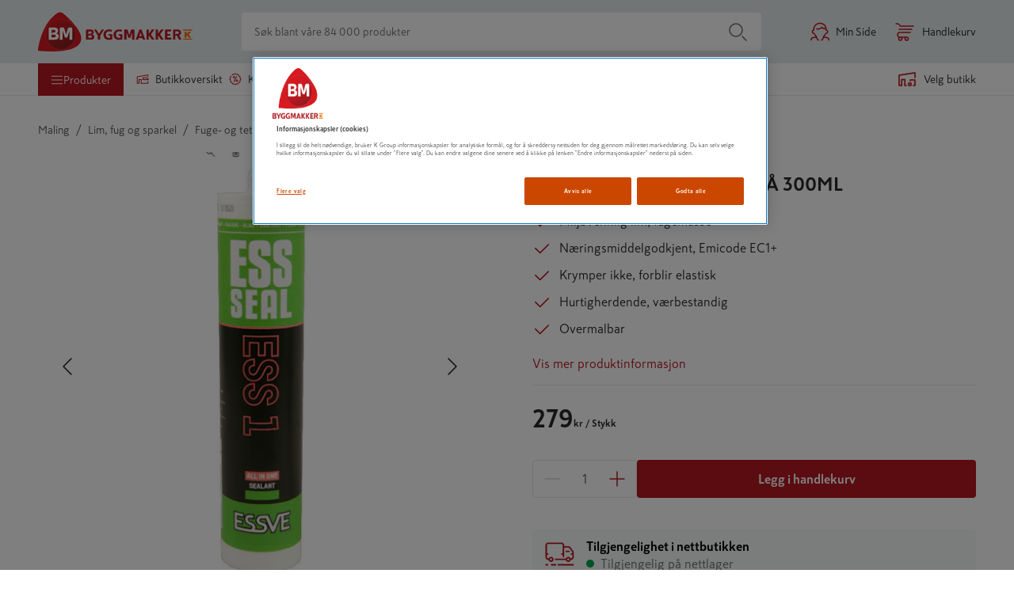

--- FILE ---
content_type: application/javascript; charset=utf-8
request_url: https://www.byggmakker.no/static/8385.bundle.c550e7c918cf110960d4.js
body_size: 10050
content:
"use strict";(self.__LOADABLE_LOADED_CHUNKS__=self.__LOADABLE_LOADED_CHUNKS__||[]).push([[93,8385],{11704:(e,t,i)=>{i.d(t,{A:()=>c});var o=i(96540);const c=e=>{let{onToggle:t,className:i,checked:c,dataCy:r,toggledLabel:n,untoggledLabel:a,disabled:l,"aria-labelledby":s}=e;return o.createElement("label",{className:i?`switch ${i}`:"switch","data-cy":r},o.createElement("input",{checked:c,type:"checkbox",onChange:e=>t(e.target.checked),disabled:l,"aria-labelledby":s}),o.createElement("span",{className:"slider"}),(n||a)&&o.createElement("span",{hidden:!!s,className:"label--"+(c?"checked":"unchecked")},c&&n?n:"",!c&&a?a:""))}},40093:(e,t,i)=>{i.r(t),i.d(t,{default:()=>a});var o=i(96540),c=i(46942),r=i.n(c);function n(){return n=Object.assign?Object.assign.bind():function(e){for(var t=1;t<arguments.length;t++){var i=arguments[t];for(var o in i)({}).hasOwnProperty.call(i,o)&&(e[o]=i[o])}return e},n.apply(null,arguments)}i(32244);const a=e=>{let{className:t,hidden:i=!0,title:c="Warehouse",...a}=e;return o.createElement("svg",n({width:24,height:24,className:r()("icon","icon-warehouse",t),"aria-hidden":i,viewBox:"0 0 24 24"},a),o.createElement("title",null,c),o.createElement("g",{id:"misc/icon-warehouse",stroke:"none",strokeWidth:"1",fill:"none",fillRule:"evenodd"},o.createElement("path",{d:"M22.7436515,3.90165022 L22.75,4.00082604 L22.75,14.1826442 C22.75,14.5968578 22.4142136,14.9326442 22,14.9326442 C21.6203042,14.9326442 21.306509,14.6504903 21.2568466,14.2844148 L21.25,14.1826442 L21.25,5.14639421 L12.2999583,9.05186693 C11.8354831,9.25454704 11.319084,8.94813529 11.2563485,8.46363821 L11.25,8.3644624 L11.25,5.14639421 L2.75,8.85548512 L2.75,19.250826 L5.5,19.250826 C5.91421356,19.250826 6.25,19.5866125 6.25,20.000826 C6.25,20.3805218 5.96784612,20.694317 5.60177056,20.7439794 L5.5,20.750826 L2,20.750826 C1.62030423,20.750826 1.30650904,20.4686722 1.25684662,20.1025966 L1.25,20.000826 L1.25,8.3644624 C1.25,8.10350841 1.38528537,7.86425102 1.60222476,7.72860802 L1.70004166,7.67705787 L11.7000417,3.3134215 C12.1645169,3.11074139 12.680916,3.41715314 12.7436515,3.90165022 L12.75,4.00082604 L12.75,7.21889422 L21.7000417,3.3134215 C22.1645169,3.11074139 22.680916,3.41715314 22.7436515,3.90165022 Z M22,16.250826 C22.4142136,16.250826 22.75,16.5866125 22.75,17.000826 L22.75,20.000826 C22.75,20.4150396 22.4142136,20.750826 22,20.750826 L13.5,20.750826 C13.0857864,20.750826 12.75,20.4150396 12.75,20.000826 L12.75,17.000826 C12.75,16.5866125 13.0857864,16.250826 13.5,16.250826 L22,16.250826 Z M11.5,16.250826 C11.9142136,16.250826 12.25,16.5866125 12.25,17.000826 L12.25,20.000826 C12.25,20.4150396 11.9142136,20.750826 11.5,20.750826 L7.5,20.750826 C7.08578644,20.750826 6.75,20.4150396 6.75,20.000826 L6.75,17.000826 C6.75,16.5866125 7.08578644,16.250826 7.5,16.250826 L11.5,16.250826 Z M21.25,17.750826 L14.25,17.750826 L14.25,19.250826 L21.25,19.250826 L21.25,17.750826 Z M10.75,17.750826 L8.25,17.750826 L8.25,19.250826 L10.75,19.250826 L10.75,17.750826 Z M18,11.250826 C18.4142136,11.250826 18.75,11.5866125 18.75,12.000826 L18.75,15.000826 C18.75,15.4150396 18.4142136,15.750826 18,15.750826 L10,15.750826 C9.58578644,15.750826 9.25,15.4150396 9.25,15.000826 L9.25,12.000826 C9.25,11.5866125 9.58578644,11.250826 10,11.250826 L18,11.250826 Z M17.25,12.750826 L10.75,12.750826 L10.75,14.250826 L17.25,14.250826 L17.25,12.750826 Z",fill:"currentColor"})))}},43205:(e,t,i)=>{i.d(t,{X:()=>l});var o=i(96540),c=i(46942),r=i.n(c),n=i(100),a=i(45621);const l=e=>{const{className:t,header:i,message:c,type:l,inner:s}=e;return o.createElement("div",{className:r()("checkout-info","success"===l&&"checkout-info--success","error"===l&&"checkout-info--error","warning"===l&&"checkout-info--warning",s&&"checkout-info--inner",t)},"error"===l||"warning"===l?o.createElement(a.default,{className:"checkout-info__icon"}):o.createElement(n.default,{className:"checkout-info__icon"}),o.createElement("div",{className:"checkout-info__texts"},i?o.createElement("h5",{className:"checkout-info__header"},i):null,c?o.createElement("span",{className:"checkout-info__message"},c):null))}},45149:(e,t,i)=>{i.d(t,{$_:()=>H,Ah:()=>b,P_:()=>x,_y:()=>O,cL:()=>_,h2:()=>R,r:()=>g});var o=i(44422),c=i.n(o),r=i(25001),n=i.n(r),a=i(91449),l=i(21231),s=i(47624),d=i(43462),C=i(95316);const u=(0,d.h)("/index.js"),h="0001001494",p="0001049229",m="0000009016",y="0000998929",L="0001033349",k="0000946627",v="0000907132",A="0000917179",E="0001044385",_=e=>{switch(e){case L:return(0,l.Ay)("checkout.externalVendor.header.nsh");case m:return(0,l.Ay)("checkout.externalVendor.header.onninen");case y:return(0,l.Ay)("checkout.externalVendor.header.tammiston");case p:case k:case v:case A:case E:return(0,l.Ay)("checkout.externalVendor.header.pickupPossible");default:return(0,l.Ay)("checkout.externalVendor.header.default")}},P=(e,t,i)=>{switch(e){case h:return D(t);case"0001046612":return f(i);case"0000912901":return(0,l.Ay)("checkout.externalVendor.additionalDescription.luoman");case E:case p:return(0,l.Ay)("checkout.externalVendor.additionalDescription.posti");case m:return(0,l.Ay)("checkout.externalVendor.additionalDescription.onninen");case"0000915510":return(0,l.Ay)("checkout.externalVendor.additionalDescription.rudus");case"0001088017":return(0,l.Ay)("checkout.externalVendor.additionalDescription.lakka");case"0001087394":return(0,l.Ay)("checkout.externalVendor.additionalDescription.bjelin");case L:return(0,l.Ay)("checkout.externalVendor.additionalDescription.nsh");case y:case"0001071355":case"0000913171":case"0001063331":case"0000929684":case"0000906803":case"00001005989":return(0,l.Ay)("checkout.externalVendor.additionalDescription.kaukokiitoVptc");case k:case v:case A:return(0,l.Ay)("checkout.externalVendor.additionalDescription.short");default:return(0,l.Ay)("checkout.externalVendor.additionalDescription")}},D=e=>{switch(e){case 1:return(0,l.Ay)("checkout.externalVendor.additionalDescription.siistipiha.zone1");case 2:case 3:return(0,l.Ay)("checkout.externalVendor.additionalDescription.siistipiha.zone2-3");default:return(0,l.Ay)("checkout.externalVendor.additionalDescription.siistipiha")}},T=e=>{switch(e){case 1:return(0,l.Ay)("checkout.deliveryTimeDays",{min:2,max:5});case 2:return(0,l.Ay)("checkout.deliveryTimeDays",{min:4,max:5});case 3:case 4:return(0,l.Ay)("checkout.deliveryTimeDays",{min:6,max:8});default:return}},f=e=>{switch(e){case a.HW.KAUKOKIITO_ROAD_FREIGHT:return(0,l.Ay)("checkout.option.kaukokiitoRoadFreight.additionalDescription");case a.HW.MATKAHUOLTO_HOME_DELIVERY:return(0,l.Ay)("checkout.option.matkahuoltoHomeDelivery.additionalDescription");default:return""}},N=e=>{switch(e.id){case a.HW.KAUKOKIITO_ROAD_FREIGHT:return{title:(0,l.Ay)("checkout.kaukokiitoRoadFreight.label"),description:(0,l.Ay)("checkout.option.kaukokiitoRoadFreight.description"),deliveryTime:(0,l.Ay)("checkout.option.kaukokiitoRoadFreight.deliveryTime"),additionalDescription:(0,l.Ay)("checkout.option.kaukokiitoRoadFreight.additionalDescription")};case a.HW.POSTI_POSTAL_PARCEL:return{title:(0,l.Ay)("checkout.postiPostalParcel.label"),description:(0,l.Ay)("checkout.option.postiPostalParcel.description"),deliveryTime:(0,l.Ay)("checkout.option.postiPostalParcel.deliveryTime"),additionalDescription:(0,l.Ay)("checkout.option.postiPostalParcel.additionalDescription")};case a.HW.POSTI_POSTAL_PARCEL_PARCEL_POINT:return{title:(0,l.Ay)("checkout.postiPostalParcelParcelPoint.label"),description:(0,l.Ay)("checkout.option.postiPostalParcelParcelPoint.description"),deliveryTime:(0,l.Ay)("checkout.option.postiPostalParcelParcelPoint.deliveryTime"),additionalDescription:(0,l.Ay)("checkout.option.postiPostalParcelParcelPoint.additionalDescription")};case a.HW.POSTI_HOME_PARCEL:return{title:(0,l.Ay)("checkout.postiHomeParcel.label"),description:(0,l.Ay)("checkout.option.postiHomeParcel.description"),deliveryTime:(0,l.Ay)("checkout.option.postiHomeParcel.deliveryTime"),additionalDescription:(0,l.Ay)("checkout.option.postiHomeParcel.additionalDescription")};case a.HW.POSTI_EXPRESS_FREIGHT:return{title:(0,l.Ay)("checkout.postiExpressFreight.label"),description:(0,l.Ay)("checkout.option.postiExpressFreight.description"),deliveryTime:(0,l.Ay)("checkout.option.postiExpressFreight.deliveryTime"),additionalDescription:(0,l.Ay)("checkout.option.postiExpressFreight.additionalDescription")};case a.HW.STORE_DELIVERY:return{title:(0,l.Ay)("checkout.storeDelivery.label"),description:(0,l.Ay)("checkout.option.storeDelivery.description"),deliveryTime:(0,l.Ay)("checkout.option.storeDelivery.deliveryTime"),additionalDescription:(0,l.Ay)("checkout.option.storeDelivery.additionalDescription")};case a.HW.EXTERNAL_VENDOR:{const t=c()(["vendorId"],e),i=c()(["priceZone"],e),o=c()(["logentiaShipMode"],e);return{title:(0,l.Ay)("checkout.externalVendor.label"),description:(0,l.Ay)("checkout.externalVendor.description"),deliveryTime:(0,l.Ay)("checkout.externalVendor.deliveryTime",{time:(0,s.cN)(e.deliveryTime)}),additionalDescription:P(t,i,o)}}case a.HW.PICKUP_IN_STORE:return{title:(0,l.Ay)("checkout.deliveryMethodGroup.vptcPickupInStore"),description:(0,l.Ay)("checkout.pickupInStore.description"),deliveryTime:(0,l.Ay)("checkout.pickupInStore.deliveryTime",{time:(0,s.cN)(e.deliveryTime)}),additionalDescription:(0,l.Ay)("checkout.pickupInStore.additionalDescription")};case a.HW.MATKAHUOLTO_HOME_DELIVERY:return{title:(0,l.Ay)("checkout.matkahuoltoHomeDelivery.label"),description:(0,l.Ay)("checkout.option.matkahuoltoHomeDelivery.description"),deliveryTime:(0,l.Ay)("checkout.option.matkahuoltoHomeDelivery.deliveryTime"),additionalDescription:(0,l.Ay)("checkout.option.matkahuoltoHomeDelivery.additionalDescription")};case a.HW.MATKAHUOLTO_DELIVERY_PARCEL:return{title:(0,l.Ay)("checkout.matkahuoltoDeliveryParcel.label"),description:(0,l.Ay)("checkout.option.matkahuoltoDeliveryParcel.description"),deliveryTime:(0,l.Ay)("checkout.option.matkahuoltoDeliveryParcel.deliveryTime"),additionalDescription:(0,l.Ay)("checkout.option.matkahuoltoDeliveryParcel.additionalDescription")};case a.HW.MATKAHUOLTO_NEAR_PARCEL:return{title:(0,l.Ay)("checkout.matkahuoltoNearParcel.label"),description:(0,l.Ay)("checkout.option.matkahuoltoNearParcel.description"),deliveryTime:(0,l.Ay)("checkout.option.matkahuoltoNearParcel.deliveryTime"),additionalDescription:(0,l.Ay)("checkout.option.matkahuoltoNearParcel.additionalDescription")};case a.HW.MATKAHUOLTO_NEAR_PARCEL_POINT:return{title:(0,l.Ay)("checkout.matkahuoltoNearParcelPoint.label"),description:(0,l.Ay)("checkout.option.matkahuoltoNearParcelPoint.description"),deliveryTime:(0,l.Ay)("checkout.option.matkahuoltoNearParcelPoint.deliveryTime"),additionalDescription:(0,l.Ay)("checkout.option.matkahuoltoNearParcelPoint.additionalDescription")};case a.HW.SCHENKER_HOME_DELIVERY:return{title:(0,l.Ay)("checkout.schenkerParcelHomeDelivery.label"),description:(0,l.Ay)("checkout.option.schenkerParcelHomeDelivery.description"),deliveryTime:(0,l.Ay)("checkout.option.schenkerParcelHomeDelivery.deliveryTime"),additionalDescription:(0,l.Ay)("checkout.option.schenkerParcelHomeDelivery.additionalDescription")};case a.HW.SCHENKER_PARCEL_PP:return{title:(0,l.Ay)("checkout.schenkerParcelPP.label"),description:(0,l.Ay)("checkout.option.schenkerParcelPP.description"),deliveryTime:(0,l.Ay)("checkout.option.schenkerParcelPP.deliveryTime"),additionalDescription:(0,l.Ay)("checkout.option.schenkerParcelPP.additionalDescription")};case a.HW.SCHENKER_PARCEL_PARCEL_LOCKER:return{title:(0,l.Ay)("checkout.schenkerParcelPL.label"),description:(0,l.Ay)("checkout.option.schenkerParcelPL.description"),deliveryTime:(0,l.Ay)("checkout.option.schenkerParcelPL.deliveryTime"),additionalDescription:(0,l.Ay)("checkout.option.schenkerParcelPL.additionalDescription")};default:return u.error(`Unexpected shipping code: ${e.id}`),{title:"",description:"",deliveryTime:""}}},b=e=>N(e)?.description,O=function(e){let t=!(arguments.length>1&&void 0!==arguments[1])||arguments[1];return e.id===a.HW.STORE_DELIVERY&&t&&e.store?(0,l.Ay)("checkout.storeDelivery.labelWithStore",{name:e.store.name}):N(e)?.title},H=e=>{const t="days"!==e.deliveryTime.unit||e.deliveryTime.min>a.T1,i=e.id===a.HW.EXTERNAL_VENDOR||e.id===a.HW.PICKUP_IN_STORE;if(t&&!i)return(0,l.Ay)("checkout.option.storeDelivery.longerDeliveryTime",{time:(0,s.cN)(e.deliveryTime)});const o=(e=>{if(1==(h===e.vendorId))return T(e.priceZone)?(0,l.Ay)("checkout.externalVendor.deliveryTime",{time:T(e.priceZone)}):void 0})(e);return o||N(e)?.deliveryTime},g=e=>n()(N(e).additionalDescription),R=e=>{if(!e)return"";const t=e.replace(/[^\d+]+/g,"");return t.startsWith("358")?`+${t}`:t},x=(e,t,i)=>t?e===C.p.VALIDATING?(0,l.Ay)("checkout.postalCode.searchStatus.processing"):e===C.p.INVALID?i||(0,l.Ay)("checkout.postalCode.searchStatus.error"):e===C.p.VALID?(0,l.Ay)("checkout.postalCode.searchStatus.complete"):(0,l.Ay)("checkout.postalCode.searchStatus.none"):(0,l.Ay)("checkout.postalCode.searchStatus.none")},58224:(e,t,i)=>{i.r(t),i.d(t,{default:()=>a});var o=i(96540),c=i(46942),r=i.n(c);function n(){return n=Object.assign?Object.assign.bind():function(e){for(var t=1;t<arguments.length;t++){var i=arguments[t];for(var o in i)({}).hasOwnProperty.call(i,o)&&(e[o]=i[o])}return e},n.apply(null,arguments)}const a=e=>{let{className:t,hidden:i=!0,title:c="Timer",...a}=e;return o.createElement("svg",n({width:22,height:24,viewBox:"0 0 22 24",fill:"none",className:r()("icon","icon-timer",t),"aria-hidden":i},a),o.createElement("title",null,c),o.createElement("path",{fillRule:"evenodd",clipRule:"evenodd",d:"M12.5.75a.75.75 0 010 1.5h-.75v.777A10.2 10.2 0 0117.3 5.163l1.417-1.44a.75.75 0 111.068 1.053l-1.371 1.395a10.215 10.215 0 012.837 7.079c0 5.66-4.59 10.25-10.25 10.25S.75 18.91.75 13.25c0-2.188.688-4.275 1.946-6.01a.75.75 0 111.214.88 8.706 8.706 0 00-1.66 5.13A8.75 8.75 0 1011 4.5a8.706 8.706 0 00-5.164 1.686.75.75 0 01-.887-1.21 10.197 10.197 0 015.302-1.949l-.001-.777H9.5a.75.75 0 010-1.5h3zM11 6.5a.75.75 0 01.75.75v4.169a1.75 1.75 0 010 3.162v.669a.75.75 0 01-1.5 0v-.668a1.75 1.75 0 010-3.164V7.25A.75.75 0 0111 6.5z",fill:"#cb4700"}))}},58550:()=>{},62136:(e,t,i)=>{i.r(t),i.d(t,{default:()=>a});var o=i(96540),c=i(46942),r=i.n(c);function n(){return n=Object.assign?Object.assign.bind():function(e){for(var t=1;t<arguments.length;t++){var i=arguments[t];for(var o in i)({}).hasOwnProperty.call(i,o)&&(e[o]=i[o])}return e},n.apply(null,arguments)}i(32244);const a=e=>{let{hidden:t=!0,title:i="CheckStore",className:c,...a}=e;return o.createElement("svg",n({width:48,height:48,className:r()("icon","icon-check-store",c),"aria-hidden":t,viewBox:"0 0 48 48"},a),o.createElement("title",null,i),o.createElement("defs",null,o.createElement("path",{d:"M34.3594,21.8574 C34.398463,21.896462 34.447291,21.925759 34.505884,21.94529 C34.564478,21.964822 34.623072,21.974587 34.681666,21.974587 C34.779322,21.974587 34.867213,21.955056 34.945337,21.915994 C35.023463,21.876931 35.082056,21.818337 35.121119,21.740212 L35.619166,21.066384 C35.658228,21.027322 35.687525,20.978494 35.707056,20.9199 C35.726587,20.861306 35.736353,20.802712 35.736353,20.744119 C35.736353,20.646462 35.711939,20.558572 35.663111,20.480447 C35.614283,20.402322 35.560572,20.343728 35.501978,20.304666 L21.292978,9.992166 C21.253915,9.953103 21.205087,9.923806 21.146493,9.904275 C21.0879,9.884744 21.029306,9.874978 20.970712,9.874978 C20.912118,9.874978 20.853525,9.884744 20.794931,9.904275 C20.736337,9.923806 20.687509,9.953103 20.648447,9.992166 L6.234347,20.451166 C6.156222,20.50976 6.097628,20.578119 6.058566,20.656244 C6.019503,20.734369 5.999972,20.812494 5.999972,20.890619 C5.999972,20.890619 5.999972,20.900385 5.999972,20.919916 L5.999972,39.318316 C5.999972,39.474566 6.053683,39.606402 6.161105,39.713824 C6.268527,39.821246 6.400363,39.874957 6.556613,39.874957 L7.406222,39.874957 C7.542941,39.874957 7.665011,39.821246 7.772433,39.713824 C7.879855,39.606402 7.933566,39.474566 7.933566,39.318316 C7.933566,39.318316 7.933566,39.318316 7.933566,39.318316 L7.933566,21.623016 L20.970666,12.130826 L34.3594,21.8574 Z M33.773463,23.93748 C32.679713,23.93748 31.654323,24.152324 30.697293,24.582011 C29.72073,24.992168 28.871123,25.558574 28.148463,26.281231 C27.425806,27.003887 26.859403,27.843731 26.449243,28.800761 C26.039086,29.777324 25.834008,30.812481 25.834008,31.906231 C25.834008,32.999981 26.039086,34.035141 26.449243,35.011701 C26.859399,35.968732 27.425805,36.808581 28.148463,37.531231 C28.871119,38.253887 29.720733,38.820291 30.697293,39.230451 C31.654324,39.660138 32.679713,39.874982 33.773463,39.874982 C34.867213,39.874982 35.902373,39.660138 36.878933,39.230451 C37.835965,38.820294 38.675813,38.253888 39.398463,37.531231 C40.121119,36.808575 40.697293,35.968731 41.126983,35.011701 C41.537139,34.035138 41.742218,32.999981 41.742218,31.906231 C41.742218,30.812481 41.527374,29.777321 41.097686,28.800761 C40.68753,27.84373 40.121124,27.003881 39.398466,26.281231 C38.675809,25.558575 37.835966,24.992171 36.878936,24.582011 C35.902374,24.152324 34.867216,23.93748 33.773466,23.93748 L33.773463,23.93748 Z M33.773463,37.91208 C32.95315,37.91208 32.171903,37.75583 31.429713,37.44333 C30.707056,37.13083 30.072293,36.701143 29.525413,36.15427 C28.978538,35.607395 28.54885,34.97263 28.236353,34.24997 C27.923853,33.527314 27.767603,32.74606 27.767603,31.90622 C27.767603,31.066376 27.923853,30.28513 28.236353,29.56247 C28.548853,28.839814 28.978541,28.20505 29.525413,27.65817 C30.072288,27.111295 30.707053,26.681608 31.429713,26.36911 C32.1719,26.05661 32.953153,25.90036 33.773463,25.90036 C34.613306,25.90036 35.394553,26.05661 36.117213,26.36911 C36.8594,26.68161 37.499053,27.111297 38.036163,27.65817 C38.573272,28.205045 39.007842,28.83981 39.339873,29.56247 C39.652373,30.285126 39.808623,31.06638 39.808623,31.90622 C39.808623,31.90622 39.808623,31.90622 39.808623,31.90622 C39.808623,32.746064 39.652373,33.52731 39.339873,34.24997 C39.007841,34.992158 38.573271,35.63181 38.036163,36.16892 C37.499053,36.70603 36.859403,37.1406 36.117213,37.47263 C35.394556,37.78513 34.613303,37.94138 33.773463,37.94138 L33.773463,37.91208 Z M36.380883,29.03513 C36.341821,28.996068 36.292993,28.971654 36.234399,28.961888 C36.175805,28.952122 36.117212,28.94724 36.058618,28.94724 C35.980493,28.94724 35.902368,28.966771 35.824243,29.005833 C35.746118,29.044896 35.677758,29.093724 35.619165,29.152318 L33.246115,32.433568 L32.162135,30.939428 C32.123073,30.861303 32.064479,30.802709 31.986354,30.763647 C31.908229,30.724584 31.820338,30.705053 31.722682,30.705053 C31.664088,30.705053 31.605495,30.714819 31.546901,30.73435 C31.488307,30.753881 31.439479,30.783178 31.400417,30.822241 L30.726588,31.320287 C30.648464,31.35935 30.58987,31.417944 30.550807,31.496069 C30.511745,31.574194 30.492214,31.662084 30.492214,31.759741 C30.492214,31.818334 30.501979,31.872045 30.52151,31.920873 C30.541042,31.969702 30.570338,32.023413 30.609401,32.082006 L32.806671,35.070286 C32.845733,35.148412 32.904327,35.207005 32.982452,35.246068 C33.060577,35.28513 33.148468,35.304662 33.246124,35.304662 C33.34378,35.304662 33.431671,35.28513 33.509796,35.246068 C33.587921,35.207005 33.646514,35.148412 33.685577,35.070286 L37.201197,30.236306 C37.220728,30.197244 37.240259,30.148416 37.259791,30.089822 C37.279322,30.031228 37.289087,29.972634 37.289087,29.91404 C37.289087,29.816384 37.269556,29.728494 37.230494,29.650369 C37.191431,29.572244 37.132837,29.51365 37.054713,29.474587 L36.380883,29.03513 Z M15.374983,37.94138 L10.833963,37.94138 C10.697245,37.94138 10.575174,37.995091 10.467752,38.102513 C10.360331,38.209935 10.30662,38.341771 10.30662,38.498021 L10.30662,39.318333 C10.30662,39.474583 10.360331,39.606419 10.467752,39.713841 C10.575174,39.821263 10.697245,39.874974 10.833963,39.874974 L15.374983,39.874974 C15.511702,39.874974 15.633772,39.821263 15.741194,39.713841 C15.848616,39.606419 15.902327,39.474583 15.902327,39.318333 L15.902327,38.498021 C15.902327,38.341771 15.848616,38.209935 15.741194,38.102513 C15.633772,37.995091 15.511702,37.94138 15.374983,37.94138 Z M15.374983,33.28318 L10.833963,33.28318 C10.697245,33.28318 10.575174,33.336891 10.467752,33.444313 C10.360331,33.551735 10.30662,33.683571 10.30662,33.839821 L10.30662,34.660133 C10.30662,34.816383 10.360331,34.948219 10.467752,35.055641 C10.575174,35.163063 10.697245,35.216774 10.833963,35.216774 L15.374983,35.216774 C15.511702,35.216774 15.633772,35.163063 15.741194,35.055641 C15.848616,34.948219 15.902327,34.816383 15.902327,34.660133 L15.902327,33.839821 C15.902327,33.683571 15.848616,33.551735 15.741194,33.444313 C15.633772,33.336891 15.511702,33.28318 15.374983,33.28318 Z M15.374983,28.62498 L10.833963,28.62498 C10.697245,28.62498 10.575174,28.678691 10.467752,28.786113 C10.360331,28.893535 10.30662,29.015605 10.30662,29.152324 L10.30662,30.001933 C10.30662,30.158183 10.360331,30.290019 10.467752,30.397441 C10.575174,30.504863 10.697245,30.558574 10.833963,30.558574 L15.374983,30.558574 C15.511702,30.558574 15.633772,30.504863 15.741194,30.397441 C15.848616,30.290019 15.902327,30.158183 15.902327,30.001933 L15.902327,29.152324 C15.902327,29.015605 15.848616,28.893535 15.741194,28.786113 C15.633772,28.678691 15.511702,28.62498 15.374983,28.62498 Z M15.374983,23.93748 L10.833963,23.93748 C10.697245,23.93748 10.575174,23.991191 10.467752,24.098613 C10.360331,24.206035 10.30662,24.337871 10.30662,24.494121 L10.30662,25.373027 C10.30662,25.529277 10.360331,25.661113 10.467752,25.768535 C10.575174,25.875957 10.697245,25.929668 10.833963,25.929668 L15.374983,25.929668 C15.511702,25.929668 15.633772,25.875957 15.741194,25.768535 C15.848616,25.661113 15.902327,25.529277 15.902327,25.373027 L15.902327,24.552714 C15.902327,24.533183 15.90721,24.523418 15.916975,24.523418 C15.926741,24.523418 15.931624,24.513652 15.931624,24.494121 C15.931624,24.337871 15.87303,24.206035 15.755842,24.098613 C15.638655,23.991191 15.511702,23.93748 15.374983,23.93748 C15.374983,23.93748 15.374983,23.93748 15.374983,23.93748 Z M23.109363,37.91208 L18.802723,37.91208 C18.646473,37.91208 18.514637,37.970674 18.407216,38.087862 C18.299794,38.205049 18.246083,38.332002 18.246083,38.468721 L18.246083,39.31833 C18.246083,39.47458 18.299794,39.606416 18.407216,39.713838 C18.514637,39.82126 18.646473,39.874971 18.802723,39.874971 L23.138663,39.874971 C23.275382,39.874971 23.397452,39.82126 23.504874,39.713838 C23.612296,39.606416 23.666007,39.47458 23.666007,39.31833 L23.666007,38.468721 C23.666007,38.332002 23.617179,38.209932 23.519522,38.10251 C23.421866,37.995088 23.294913,37.941377 23.138663,37.941377 L23.109363,37.91208 Z M23.109363,33.25388 L18.802723,33.25388 C18.646473,33.25388 18.514637,33.307591 18.407216,33.415013 C18.299794,33.522435 18.246083,33.654271 18.246083,33.810521 L18.246083,34.66013 C18.246083,34.81638 18.299794,34.948216 18.407216,35.055638 C18.514637,35.16306 18.646473,35.216771 18.802723,35.216771 L23.138663,35.216771 C23.275382,35.216771 23.397452,35.16306 23.504874,35.055638 C23.612296,34.948216 23.666007,34.81638 23.666007,34.66013 L23.666007,33.810521 C23.666007,33.673802 23.617179,33.551732 23.519522,33.44431 C23.421866,33.336888 23.294913,33.283177 23.138663,33.283177 L23.109363,33.25388 Z M23.109363,28.59568 L18.802723,28.59568 C18.646473,28.59568 18.514637,28.649391 18.407216,28.756813 C18.299794,28.864235 18.246083,28.996071 18.246083,29.152321 L18.246083,30.00193 C18.246083,30.15818 18.299794,30.290016 18.407216,30.397438 C18.514637,30.50486 18.646473,30.558571 18.802723,30.558571 L23.138663,30.558571 C23.275382,30.558571 23.397452,30.50486 23.504874,30.397438 C23.612296,30.290016 23.666007,30.15818 23.666007,30.00193 L23.666007,29.152321 C23.666007,29.152321 23.666007,29.152321 23.666007,29.152321 C23.666007,29.015602 23.617179,28.893532 23.519522,28.78611 C23.421866,28.678688 23.294913,28.624977 23.138663,28.624977 L23.109363,28.59568 Z",id:"CheckStore"})),o.createElement("g",{fill:"none",fillRule:"evenodd"},o.createElement("mask",{id:"CheckStore",fill:"#fff"},o.createElement("use",{xlinkHref:"#CheckStore"})),o.createElement("use",{fill:"#000",fillRule:"nonzero",xlinkHref:"#CheckStore"})))}},65300:(e,t,i)=>{i.r(t),i.d(t,{default:()=>a});var o=i(96540),c=i(46942),r=i.n(c);function n(){return n=Object.assign?Object.assign.bind():function(e){for(var t=1;t<arguments.length;t++){var i=arguments[t];for(var o in i)({}).hasOwnProperty.call(i,o)&&(e[o]=i[o])}return e},n.apply(null,arguments)}i(32244);const a=e=>{let{className:t,hidden:i=!0,title:c="Delivery",...a}=e;return o.createElement("svg",n({width:48,height:48,viewBox:"0 0 48 48",className:r()("icon","icon-delivery",t),"aria-hidden":i},a),o.createElement("title",null,c),o.createElement("defs",null,o.createElement("path",{d:"M6.55544367,37.0583876 L6.55544367,37.8769351 C6.55544367,38.01336 6.60903913,38.1351675 6.71622907,38.2423584 C6.82342001,38.3495493 6.95497243,38.4031448 7.11088633,38.4031448 L9.39113095,38.4031448 C9.52755487,38.4031448 9.6493633,38.3495493 9.75655324,38.2423584 C9.86374417,38.1351675 9.91733964,38.01336 9.91733964,37.8769351 L9.91733964,37.0583876 C9.91733964,36.9024737 9.86374417,36.7757938 9.75655324,36.6783468 C9.6493633,36.5809009 9.52755487,36.5321779 9.39113095,36.5321779 C9.39113095,36.5321779 9.39113095,36.5321779 9.39113095,36.5321779 L7.11088633,36.5321779 C7.11088633,36.5321779 7.11088633,36.5321779 7.11088633,36.5321779 C6.95497243,36.5321779 6.8282925,36.5809009 6.73084656,36.6783468 C6.63340062,36.7757938 6.57493265,36.9024737 6.55544367,37.0583876 Z M14.0977751,38.4031488 L19.6522118,38.4031488 C19.8081257,38.4031488 19.9396781,38.3495533 20.0468681,38.2423624 C20.154059,38.1351714 20.2076545,38.003619 20.2076545,37.8477051 L20.2076545,37.0291576 C20.2076545,36.8927327 20.154059,36.7709253 20.0468681,36.6637343 C19.9396781,36.5565434 19.8081257,36.5029479 19.6522118,36.5029479 L14.0977751,36.5029479 C13.9418612,36.5029479 13.8103088,36.5565434 13.7031189,36.6637343 C13.5959279,36.7709253 13.5423325,36.8927327 13.5423325,37.0291576 L13.5423325,37.8477051 C13.5423325,37.8477051 13.5423325,37.8525776 13.5423325,37.8623226 C13.5423325,37.8720666 13.5423325,37.8769391 13.5423325,37.8769391 C13.5423325,38.013364 13.5959279,38.1351714 13.7031189,38.2423624 C13.8103088,38.3495533 13.9418612,38.4031488 14.0977751,38.4031488 C14.0977751,38.4031488 14.0977751,38.4031488 14.0977751,38.4031488 Z M22.0786213,37.0583876 L22.0786213,37.8769351 C22.0786213,38.01336 22.1322168,38.1351675 22.2394077,38.2423584 C22.3465987,38.3495493 22.4684061,38.4031448 22.604831,38.4031448 L41.7530544,38.4031448 C41.9089683,38.4031448 42.0405207,38.3495493 42.1477117,38.2423584 C42.2549026,38.1351675 42.3084981,38.01336 42.3084981,37.8769351 L42.3084981,37.0583876 C42.3084981,36.9024737 42.2549026,36.7709213 42.1477117,36.6637303 C42.0405207,36.5565394 41.9089683,36.5029439 41.7530544,36.5029439 L22.604831,36.5029439 C22.4489171,36.5029439 22.3173647,36.5565394 22.2101738,36.6637303 C22.1029828,36.7709213 22.0493874,36.9024737 22.0493874,37.0583876 L22.0786213,37.0583876 Z M16.6411226,29.8960969 C16.4657197,29.1944843 16.0905524,28.6195487 15.5156188,28.1712949 C14.9406861,27.7230422 14.282926,27.4989164 13.5423325,27.4989164 C12.8602089,27.4989164 12.2511658,27.6889357 11.7152111,28.0689765 C11.1792574,28.4490163 10.7943451,28.9411195 10.5604703,29.5452841 L9.68345481,29.3991142 C9.33264902,29.3211583 9.0403102,29.1408819 8.80643934,28.858288 C8.57256848,28.5756942 8.45563355,28.2492499 8.45563355,27.8789541 C8.45563355,27.8789541 8.45563355,27.8789541 8.45563355,27.8789541 L8.45563355,24.838628 L9.82962173,24.838628 C9.96604565,24.819139 10.0829816,24.760671 10.1804275,24.6632251 C10.2778735,24.5657781 10.3265974,24.4488432 10.3265974,24.3124183 L10.3265974,23.4938708 C10.3265974,23.3574459 10.273002,23.2356384 10.165811,23.1284475 C10.0586201,23.0212566 9.93681166,22.9676611 9.80038774,22.9676611 L8.45562656,22.9676611 L8.45562656,12.8527651 C8.45562656,12.4240024 8.60666797,12.0537066 8.90875079,11.7418798 C9.21083361,11.430052 9.57625689,11.2741381 10.0050176,11.2741381 L26.7852456,11.2741381 C27.2140093,11.2741381 27.5794326,11.430052 27.8815124,11.7418798 C28.1835952,12.0537076 28.3346366,12.4240034 28.3346366,12.8527651 L28.3346366,22.9676611 L26.9606485,22.9676611 C26.8047345,22.9676611 26.6731821,23.0163841 26.5659922,23.11383 C26.4588013,23.2112769 26.4052058,23.3379569 26.4052058,23.4938708 L26.4052058,24.3124183 C26.4052058,24.4683322 26.4588013,24.5950121 26.5659922,24.6924591 C26.6731821,24.789905 26.8047345,24.838628 26.9606485,24.838628 L28.3346366,24.838628 L28.3346366,27.3235015 C28.3346366,27.4599264 28.3882321,27.5817338 28.495423,27.6889248 C28.602614,27.7961157 28.7244224,27.8497112 28.8608463,27.8497112 L29.6793948,27.8497112 C29.8353087,27.8497112 29.9668612,27.7961157 30.0740521,27.6889248 C30.181242,27.5817338 30.2348375,27.4599264 30.2348375,27.3235015 L30.2348375,15.8053305 L35.3799964,15.8053305 C35.3799964,15.8053305 35.3799964,15.8053305 35.3799964,15.8053305 C35.6528462,15.8053305 35.8964621,15.8637974 36.110843,15.9807334 C36.3252248,16.0976683 36.5006277,16.2535822 36.6370526,16.4484751 L40.1451105,21.2428302 C40.2230675,21.3792551 40.2912795,21.525425 40.3497474,21.6813389 C40.4082154,21.8372528 40.4374494,22.0029107 40.4374494,22.1783136 C40.4374494,22.1783136 40.4374494,22.1783136 40.4374494,22.1783136 L40.4374494,22.9968621 L39.0049872,22.9968621 C38.8685623,22.9968621 38.7564989,23.0455851 38.6687979,23.1430311 C38.581096,23.240478 38.5372455,23.3574129 38.5372455,23.4938378 L38.5372455,24.3123854 C38.5372455,24.4682993 38.5859685,24.5998517 38.6834144,24.7070426 C38.7808604,24.8142336 38.9075413,24.867829 39.0634552,24.867829 L40.4082164,24.867829 L40.4082164,27.8789182 C40.4082164,27.8789182 40.4082164,27.8789182 40.4082164,27.8789182 C40.4082164,28.268703 40.2912805,28.6048923 40.0574096,28.8874841 C39.8235387,29.1700779 39.5312009,29.3503533 39.1803941,29.4283103 L38.3033786,29.5744802 C38.0695078,28.9703136 37.6845955,28.4733339 37.1486379,28.0835541 C36.6126842,27.6937693 36.003646,27.4988774 35.3215264,27.4988774 C34.6004239,27.4988774 33.9621567,27.7083868 33.4067041,28.1274046 C32.8512614,28.5464233 32.4760932,29.0775055 32.2812003,29.7206501 L19.1259582,29.7498841 C18.9700443,29.7498841 18.8384919,29.8034796 18.7313009,29.9106705 C18.62411,30.0178614 18.5705145,30.1396688 18.5705145,30.2760938 L18.5705145,31.0946413 C18.5705145,31.2505552 18.62411,31.3772351 18.7313009,31.474682 C18.8384919,31.572128 18.9700443,31.620851 19.1259582,31.620851 L32.2812003,31.620851 C32.4760922,32.3029745 32.8512604,32.8584132 33.4067041,33.287179 C33.9621478,33.7159417 34.6004209,33.9303236 35.3215264,33.9303236 C36.062117,33.9303236 36.7198821,33.7013252 37.2948128,33.2433285 C37.8697454,32.7853308 38.2449127,32.2055256 38.4203166,31.503918 L39.5312019,31.2700462 C40.3302604,31.0946433 40.9880215,30.6951145 41.5044882,30.0714599 C42.0209529,29.4478043 42.2791853,28.7266987 42.2791853,27.9081532 C42.2791853,27.8886642 42.2791853,27.8789192 42.2791853,27.8789192 C42.2791853,27.8789192 42.2791853,27.8691742 42.2791853,27.8496852 L42.2791853,22.1490836 C42.2791853,21.7787879 42.2207173,21.4182371 42.1037824,21.0674353 C41.9868464,20.7166295 41.8309325,20.4048017 41.6360406,20.1319519 L38.1279827,15.3375967 C37.8161549,14.908833 37.4214977,14.5677712 36.9440149,14.3144124 C36.4665292,14.0610525 35.935449,13.9343726 35.3507694,13.9343726 C35.3507694,13.9343726 35.3458979,13.9343726 35.3361529,13.9343726 C35.3264079,13.9343726 35.3215364,13.9343726 35.3215364,13.9343726 L30.2348415,13.9343726 L30.2348415,12.8527242 C30.2348415,11.8977518 29.8986522,11.0840768 29.2262756,10.4116962 C28.553897,9.7393176 27.740219,9.40313029 26.7852476,9.40313029 L10.0050196,9.40313029 C9.05004721,9.40313029 8.23637219,9.73931959 7.5639916,10.4116962 C6.89161301,11.0840748 6.5554257,11.8977528 6.5554257,12.8527242 L6.5554257,27.8789332 C6.5554257,27.8789332 6.5554257,27.8789332 6.5554257,27.8789332 C6.5554257,28.7169707 6.81852955,29.4478212 7.34473923,30.0714768 C7.87094891,30.6951325 8.52383752,31.0849122 9.30340705,31.2408361 L10.4435294,31.474707 C10.6189323,32.1958086 10.9941005,32.7902312 11.5690332,33.2579729 C12.1439658,33.7257146 12.8114749,33.9595855 13.5715565,33.9595855 C14.4485719,33.9595855 15.1989085,33.6477577 15.8225641,33.0241021 C16.4462197,32.4004464 16.7580476,31.6501139 16.7580476,30.7730944 C16.7580476,30.6171805 16.7483026,30.4661381 16.7288136,30.3199692 C16.7093246,30.1738003 16.6800906,30.0325029 16.6411116,29.8960779 L16.6411226,29.8960969 Z M35.3215544,31.9717026 C34.9512586,31.9717026 34.6394308,31.8401502 34.3860709,31.5770454 C34.1327101,31.3139405 34.0060302,31.0069852 34.0060302,30.6561784 C34.0060302,30.2858827 34.1327101,29.9740549 34.3860709,29.720695 C34.6394308,29.4673352 34.9512586,29.3406552 35.3215544,29.3406552 C35.6723602,29.3406552 35.9793155,29.4673352 36.2424203,29.720695 C36.5055252,29.9740549 36.6370776,30.2858827 36.6370776,30.6561784 C36.6370776,31.0069852 36.5055252,31.3139405 36.2424203,31.5770454 C35.9793155,31.8401502 35.6723602,31.9717026 35.3215544,31.9717026 Z M12.1976012,30.6854154 C12.1976012,30.6659264 12.1976012,30.6561814 12.1976012,30.6561814 C12.1976012,30.2858857 12.3291526,29.9740578 12.5922575,29.720698 C12.8553623,29.4673381 13.1623176,29.3406582 13.5131244,29.3406582 C13.8834202,29.3406582 14.195248,29.4673381 14.4486079,29.720698 C14.7019677,29.9740578 14.8286476,30.2858857 14.8286476,30.6561814 C14.8286476,31.0069882 14.7019677,31.309071 14.4486079,31.5624309 C14.195248,31.8157917 13.8931642,31.9522157 13.5423584,31.9717056 C13.5423584,31.9717056 13.5423584,31.9717056 13.5423584,31.9717056 C13.1720626,31.9717056 12.8602348,31.8450247 12.606875,31.5916649 C12.3535151,31.338305 12.2170902,31.0362222 12.1976012,30.6854154 L12.1976012,30.6854154 Z M36.5201706,19.664273 L32.6320719,19.664273 C32.476158,19.664273 32.3494781,19.7178685 32.2520322,19.8250594 C32.1545862,19.9322503 32.1058622,20.0540578 32.1058622,20.1904827 L32.1058622,21.0090302 C32.1058622,21.1649441 32.1545862,21.291624 32.2520322,21.389071 C32.3494781,21.4865169 32.476158,21.5352399 32.6320719,21.5352399 L36.5201706,21.5352399 C36.6760845,21.5352399 36.8076359,21.4865169 36.9148269,21.389071 C37.0220178,21.291624 37.0756133,21.1649441 37.0756133,21.0090302 L37.0756133,20.1904827 C37.0756133,20.0540578 37.0220178,19.9322503 36.9148269,19.8250594 C36.8076359,19.7178685 36.6760845,19.664273 36.5201706,19.664273 Z",id:"icon-delivery-service"})),o.createElement("g",{fill:"none",fillRule:"evenodd"},o.createElement("mask",{id:"icon-delivery-service",fill:"#fff"},o.createElement("use",{xlinkHref:"#icon-delivery-service"})),o.createElement("use",{fill:"#000",fillRule:"nonzero",xlinkHref:"#icon-delivery-service"})))}},81506:(e,t,i)=>{i.d(t,{A:()=>d});var o=i(96540),c=i(46942),r=i.n(c),n=i(23343),a=i(57522),l=i(56279),s=i(39016);const d=e=>{let{children:t,title:i,className:c,contentClassName:d,isInitiallyOpened:C=!1,onClick:u,isOpenedProps:h,showIcon:p=!0,additionalTitle:m,additionalTitleOnClick:y,arrowContainerClass:L,isContentToggleable:k,icon:v,titleId:A}=e;const[E,_]=(0,o.useState)(C),P=()=>{_(!E)},D=h||E;return o.createElement("div",{className:r()("accordion",c)},o.createElement("div",{className:r()(m?"accordion__split":"accordion")},o.createElement(n.$,{className:"accordion__button",onPress:u??P,"aria-expanded":D},v&&o.createElement(s.A,{title:"",icon:v}),o.createElement("h3",{className:r()(m?"accordion__title--split":"accordion__title"),id:A},i,p&&o.createElement("div",{className:L??""},o.createElement(l.default,{className:r()("accordion__icon",D?a.bO.UP:a.bO.DOWN)})))),m&&o.createElement(n.$,{className:"accordion__button second-button",onPress:y??P},m)),o.createElement("div",{className:r()("accordion__content",D?"accordion__content--opened":"accordion__content--closed",d),onClick:()=>{k&&P()}},t))}},91605:(e,t,i)=>{i.d(t,{A:()=>l,G:()=>a});var o=i(96540),c=i(44959),r=i(58224);i(58550);const n=e=>{let{description:t}=e;return o.createElement("span",{className:"delivery-method-label__description"},t)},a=e=>{let{description:t,deliveryTime:i,additionalDescription:n}=e;return o.createElement(o.Fragment,null,o.createElement("div",{className:"delivery-method-label__row"},o.createElement("div",{className:"delivery-method-label__row__icon"},o.createElement(c.default,{className:"delivery-vehicle-icon"})),t),o.createElement("div",{className:"delivery-method-label__row"},o.createElement("div",{className:"delivery-method-label__row__icon"},o.createElement(r.default,{className:"delivery-time-icon"})),i),!!n&&o.createElement("div",{className:"delivery-method-label__row"},o.createElement("div",{className:"delivery-method-label__row__spacer"},n)))},l=e=>{let{title:t,description:i,deliveryTime:c,disabled:r=!1}=e;const l=c?o.createElement(a,{description:i,deliveryTime:c}):o.createElement(n,{description:i});return o.createElement("div",{className:"delivery-method-label"},o.createElement("span",{className:"delivery-method-label__title"},t),r?null:l)}}}]);